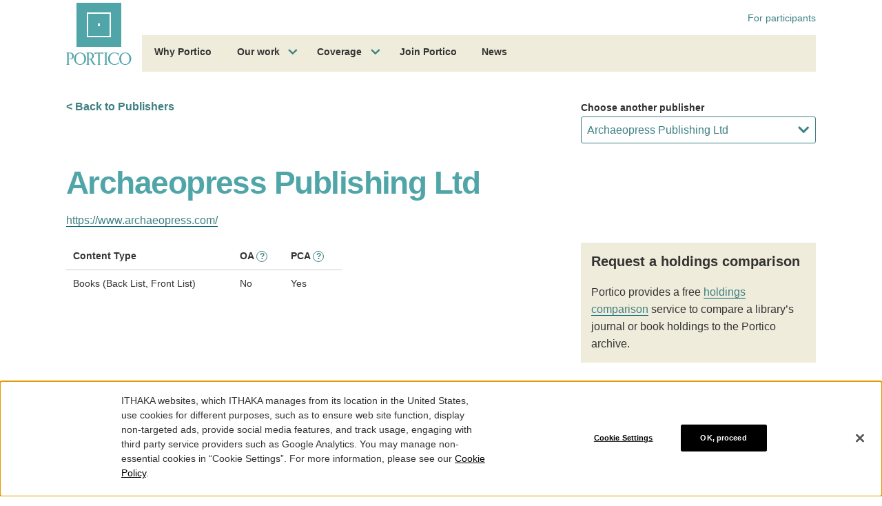

--- FILE ---
content_type: text/html; charset=utf-8
request_url: https://www.google.com/recaptcha/api2/anchor?ar=1&k=6Ld1ppIqAAAAACGWuZeN1fjtivy-TnkfiIuYDmyZ&co=aHR0cHM6Ly93d3cucG9ydGljby5vcmc6NDQz&hl=en&v=PoyoqOPhxBO7pBk68S4YbpHZ&size=invisible&anchor-ms=20000&execute-ms=30000&cb=sv78vvigpbfy
body_size: 48856
content:
<!DOCTYPE HTML><html dir="ltr" lang="en"><head><meta http-equiv="Content-Type" content="text/html; charset=UTF-8">
<meta http-equiv="X-UA-Compatible" content="IE=edge">
<title>reCAPTCHA</title>
<style type="text/css">
/* cyrillic-ext */
@font-face {
  font-family: 'Roboto';
  font-style: normal;
  font-weight: 400;
  font-stretch: 100%;
  src: url(//fonts.gstatic.com/s/roboto/v48/KFO7CnqEu92Fr1ME7kSn66aGLdTylUAMa3GUBHMdazTgWw.woff2) format('woff2');
  unicode-range: U+0460-052F, U+1C80-1C8A, U+20B4, U+2DE0-2DFF, U+A640-A69F, U+FE2E-FE2F;
}
/* cyrillic */
@font-face {
  font-family: 'Roboto';
  font-style: normal;
  font-weight: 400;
  font-stretch: 100%;
  src: url(//fonts.gstatic.com/s/roboto/v48/KFO7CnqEu92Fr1ME7kSn66aGLdTylUAMa3iUBHMdazTgWw.woff2) format('woff2');
  unicode-range: U+0301, U+0400-045F, U+0490-0491, U+04B0-04B1, U+2116;
}
/* greek-ext */
@font-face {
  font-family: 'Roboto';
  font-style: normal;
  font-weight: 400;
  font-stretch: 100%;
  src: url(//fonts.gstatic.com/s/roboto/v48/KFO7CnqEu92Fr1ME7kSn66aGLdTylUAMa3CUBHMdazTgWw.woff2) format('woff2');
  unicode-range: U+1F00-1FFF;
}
/* greek */
@font-face {
  font-family: 'Roboto';
  font-style: normal;
  font-weight: 400;
  font-stretch: 100%;
  src: url(//fonts.gstatic.com/s/roboto/v48/KFO7CnqEu92Fr1ME7kSn66aGLdTylUAMa3-UBHMdazTgWw.woff2) format('woff2');
  unicode-range: U+0370-0377, U+037A-037F, U+0384-038A, U+038C, U+038E-03A1, U+03A3-03FF;
}
/* math */
@font-face {
  font-family: 'Roboto';
  font-style: normal;
  font-weight: 400;
  font-stretch: 100%;
  src: url(//fonts.gstatic.com/s/roboto/v48/KFO7CnqEu92Fr1ME7kSn66aGLdTylUAMawCUBHMdazTgWw.woff2) format('woff2');
  unicode-range: U+0302-0303, U+0305, U+0307-0308, U+0310, U+0312, U+0315, U+031A, U+0326-0327, U+032C, U+032F-0330, U+0332-0333, U+0338, U+033A, U+0346, U+034D, U+0391-03A1, U+03A3-03A9, U+03B1-03C9, U+03D1, U+03D5-03D6, U+03F0-03F1, U+03F4-03F5, U+2016-2017, U+2034-2038, U+203C, U+2040, U+2043, U+2047, U+2050, U+2057, U+205F, U+2070-2071, U+2074-208E, U+2090-209C, U+20D0-20DC, U+20E1, U+20E5-20EF, U+2100-2112, U+2114-2115, U+2117-2121, U+2123-214F, U+2190, U+2192, U+2194-21AE, U+21B0-21E5, U+21F1-21F2, U+21F4-2211, U+2213-2214, U+2216-22FF, U+2308-230B, U+2310, U+2319, U+231C-2321, U+2336-237A, U+237C, U+2395, U+239B-23B7, U+23D0, U+23DC-23E1, U+2474-2475, U+25AF, U+25B3, U+25B7, U+25BD, U+25C1, U+25CA, U+25CC, U+25FB, U+266D-266F, U+27C0-27FF, U+2900-2AFF, U+2B0E-2B11, U+2B30-2B4C, U+2BFE, U+3030, U+FF5B, U+FF5D, U+1D400-1D7FF, U+1EE00-1EEFF;
}
/* symbols */
@font-face {
  font-family: 'Roboto';
  font-style: normal;
  font-weight: 400;
  font-stretch: 100%;
  src: url(//fonts.gstatic.com/s/roboto/v48/KFO7CnqEu92Fr1ME7kSn66aGLdTylUAMaxKUBHMdazTgWw.woff2) format('woff2');
  unicode-range: U+0001-000C, U+000E-001F, U+007F-009F, U+20DD-20E0, U+20E2-20E4, U+2150-218F, U+2190, U+2192, U+2194-2199, U+21AF, U+21E6-21F0, U+21F3, U+2218-2219, U+2299, U+22C4-22C6, U+2300-243F, U+2440-244A, U+2460-24FF, U+25A0-27BF, U+2800-28FF, U+2921-2922, U+2981, U+29BF, U+29EB, U+2B00-2BFF, U+4DC0-4DFF, U+FFF9-FFFB, U+10140-1018E, U+10190-1019C, U+101A0, U+101D0-101FD, U+102E0-102FB, U+10E60-10E7E, U+1D2C0-1D2D3, U+1D2E0-1D37F, U+1F000-1F0FF, U+1F100-1F1AD, U+1F1E6-1F1FF, U+1F30D-1F30F, U+1F315, U+1F31C, U+1F31E, U+1F320-1F32C, U+1F336, U+1F378, U+1F37D, U+1F382, U+1F393-1F39F, U+1F3A7-1F3A8, U+1F3AC-1F3AF, U+1F3C2, U+1F3C4-1F3C6, U+1F3CA-1F3CE, U+1F3D4-1F3E0, U+1F3ED, U+1F3F1-1F3F3, U+1F3F5-1F3F7, U+1F408, U+1F415, U+1F41F, U+1F426, U+1F43F, U+1F441-1F442, U+1F444, U+1F446-1F449, U+1F44C-1F44E, U+1F453, U+1F46A, U+1F47D, U+1F4A3, U+1F4B0, U+1F4B3, U+1F4B9, U+1F4BB, U+1F4BF, U+1F4C8-1F4CB, U+1F4D6, U+1F4DA, U+1F4DF, U+1F4E3-1F4E6, U+1F4EA-1F4ED, U+1F4F7, U+1F4F9-1F4FB, U+1F4FD-1F4FE, U+1F503, U+1F507-1F50B, U+1F50D, U+1F512-1F513, U+1F53E-1F54A, U+1F54F-1F5FA, U+1F610, U+1F650-1F67F, U+1F687, U+1F68D, U+1F691, U+1F694, U+1F698, U+1F6AD, U+1F6B2, U+1F6B9-1F6BA, U+1F6BC, U+1F6C6-1F6CF, U+1F6D3-1F6D7, U+1F6E0-1F6EA, U+1F6F0-1F6F3, U+1F6F7-1F6FC, U+1F700-1F7FF, U+1F800-1F80B, U+1F810-1F847, U+1F850-1F859, U+1F860-1F887, U+1F890-1F8AD, U+1F8B0-1F8BB, U+1F8C0-1F8C1, U+1F900-1F90B, U+1F93B, U+1F946, U+1F984, U+1F996, U+1F9E9, U+1FA00-1FA6F, U+1FA70-1FA7C, U+1FA80-1FA89, U+1FA8F-1FAC6, U+1FACE-1FADC, U+1FADF-1FAE9, U+1FAF0-1FAF8, U+1FB00-1FBFF;
}
/* vietnamese */
@font-face {
  font-family: 'Roboto';
  font-style: normal;
  font-weight: 400;
  font-stretch: 100%;
  src: url(//fonts.gstatic.com/s/roboto/v48/KFO7CnqEu92Fr1ME7kSn66aGLdTylUAMa3OUBHMdazTgWw.woff2) format('woff2');
  unicode-range: U+0102-0103, U+0110-0111, U+0128-0129, U+0168-0169, U+01A0-01A1, U+01AF-01B0, U+0300-0301, U+0303-0304, U+0308-0309, U+0323, U+0329, U+1EA0-1EF9, U+20AB;
}
/* latin-ext */
@font-face {
  font-family: 'Roboto';
  font-style: normal;
  font-weight: 400;
  font-stretch: 100%;
  src: url(//fonts.gstatic.com/s/roboto/v48/KFO7CnqEu92Fr1ME7kSn66aGLdTylUAMa3KUBHMdazTgWw.woff2) format('woff2');
  unicode-range: U+0100-02BA, U+02BD-02C5, U+02C7-02CC, U+02CE-02D7, U+02DD-02FF, U+0304, U+0308, U+0329, U+1D00-1DBF, U+1E00-1E9F, U+1EF2-1EFF, U+2020, U+20A0-20AB, U+20AD-20C0, U+2113, U+2C60-2C7F, U+A720-A7FF;
}
/* latin */
@font-face {
  font-family: 'Roboto';
  font-style: normal;
  font-weight: 400;
  font-stretch: 100%;
  src: url(//fonts.gstatic.com/s/roboto/v48/KFO7CnqEu92Fr1ME7kSn66aGLdTylUAMa3yUBHMdazQ.woff2) format('woff2');
  unicode-range: U+0000-00FF, U+0131, U+0152-0153, U+02BB-02BC, U+02C6, U+02DA, U+02DC, U+0304, U+0308, U+0329, U+2000-206F, U+20AC, U+2122, U+2191, U+2193, U+2212, U+2215, U+FEFF, U+FFFD;
}
/* cyrillic-ext */
@font-face {
  font-family: 'Roboto';
  font-style: normal;
  font-weight: 500;
  font-stretch: 100%;
  src: url(//fonts.gstatic.com/s/roboto/v48/KFO7CnqEu92Fr1ME7kSn66aGLdTylUAMa3GUBHMdazTgWw.woff2) format('woff2');
  unicode-range: U+0460-052F, U+1C80-1C8A, U+20B4, U+2DE0-2DFF, U+A640-A69F, U+FE2E-FE2F;
}
/* cyrillic */
@font-face {
  font-family: 'Roboto';
  font-style: normal;
  font-weight: 500;
  font-stretch: 100%;
  src: url(//fonts.gstatic.com/s/roboto/v48/KFO7CnqEu92Fr1ME7kSn66aGLdTylUAMa3iUBHMdazTgWw.woff2) format('woff2');
  unicode-range: U+0301, U+0400-045F, U+0490-0491, U+04B0-04B1, U+2116;
}
/* greek-ext */
@font-face {
  font-family: 'Roboto';
  font-style: normal;
  font-weight: 500;
  font-stretch: 100%;
  src: url(//fonts.gstatic.com/s/roboto/v48/KFO7CnqEu92Fr1ME7kSn66aGLdTylUAMa3CUBHMdazTgWw.woff2) format('woff2');
  unicode-range: U+1F00-1FFF;
}
/* greek */
@font-face {
  font-family: 'Roboto';
  font-style: normal;
  font-weight: 500;
  font-stretch: 100%;
  src: url(//fonts.gstatic.com/s/roboto/v48/KFO7CnqEu92Fr1ME7kSn66aGLdTylUAMa3-UBHMdazTgWw.woff2) format('woff2');
  unicode-range: U+0370-0377, U+037A-037F, U+0384-038A, U+038C, U+038E-03A1, U+03A3-03FF;
}
/* math */
@font-face {
  font-family: 'Roboto';
  font-style: normal;
  font-weight: 500;
  font-stretch: 100%;
  src: url(//fonts.gstatic.com/s/roboto/v48/KFO7CnqEu92Fr1ME7kSn66aGLdTylUAMawCUBHMdazTgWw.woff2) format('woff2');
  unicode-range: U+0302-0303, U+0305, U+0307-0308, U+0310, U+0312, U+0315, U+031A, U+0326-0327, U+032C, U+032F-0330, U+0332-0333, U+0338, U+033A, U+0346, U+034D, U+0391-03A1, U+03A3-03A9, U+03B1-03C9, U+03D1, U+03D5-03D6, U+03F0-03F1, U+03F4-03F5, U+2016-2017, U+2034-2038, U+203C, U+2040, U+2043, U+2047, U+2050, U+2057, U+205F, U+2070-2071, U+2074-208E, U+2090-209C, U+20D0-20DC, U+20E1, U+20E5-20EF, U+2100-2112, U+2114-2115, U+2117-2121, U+2123-214F, U+2190, U+2192, U+2194-21AE, U+21B0-21E5, U+21F1-21F2, U+21F4-2211, U+2213-2214, U+2216-22FF, U+2308-230B, U+2310, U+2319, U+231C-2321, U+2336-237A, U+237C, U+2395, U+239B-23B7, U+23D0, U+23DC-23E1, U+2474-2475, U+25AF, U+25B3, U+25B7, U+25BD, U+25C1, U+25CA, U+25CC, U+25FB, U+266D-266F, U+27C0-27FF, U+2900-2AFF, U+2B0E-2B11, U+2B30-2B4C, U+2BFE, U+3030, U+FF5B, U+FF5D, U+1D400-1D7FF, U+1EE00-1EEFF;
}
/* symbols */
@font-face {
  font-family: 'Roboto';
  font-style: normal;
  font-weight: 500;
  font-stretch: 100%;
  src: url(//fonts.gstatic.com/s/roboto/v48/KFO7CnqEu92Fr1ME7kSn66aGLdTylUAMaxKUBHMdazTgWw.woff2) format('woff2');
  unicode-range: U+0001-000C, U+000E-001F, U+007F-009F, U+20DD-20E0, U+20E2-20E4, U+2150-218F, U+2190, U+2192, U+2194-2199, U+21AF, U+21E6-21F0, U+21F3, U+2218-2219, U+2299, U+22C4-22C6, U+2300-243F, U+2440-244A, U+2460-24FF, U+25A0-27BF, U+2800-28FF, U+2921-2922, U+2981, U+29BF, U+29EB, U+2B00-2BFF, U+4DC0-4DFF, U+FFF9-FFFB, U+10140-1018E, U+10190-1019C, U+101A0, U+101D0-101FD, U+102E0-102FB, U+10E60-10E7E, U+1D2C0-1D2D3, U+1D2E0-1D37F, U+1F000-1F0FF, U+1F100-1F1AD, U+1F1E6-1F1FF, U+1F30D-1F30F, U+1F315, U+1F31C, U+1F31E, U+1F320-1F32C, U+1F336, U+1F378, U+1F37D, U+1F382, U+1F393-1F39F, U+1F3A7-1F3A8, U+1F3AC-1F3AF, U+1F3C2, U+1F3C4-1F3C6, U+1F3CA-1F3CE, U+1F3D4-1F3E0, U+1F3ED, U+1F3F1-1F3F3, U+1F3F5-1F3F7, U+1F408, U+1F415, U+1F41F, U+1F426, U+1F43F, U+1F441-1F442, U+1F444, U+1F446-1F449, U+1F44C-1F44E, U+1F453, U+1F46A, U+1F47D, U+1F4A3, U+1F4B0, U+1F4B3, U+1F4B9, U+1F4BB, U+1F4BF, U+1F4C8-1F4CB, U+1F4D6, U+1F4DA, U+1F4DF, U+1F4E3-1F4E6, U+1F4EA-1F4ED, U+1F4F7, U+1F4F9-1F4FB, U+1F4FD-1F4FE, U+1F503, U+1F507-1F50B, U+1F50D, U+1F512-1F513, U+1F53E-1F54A, U+1F54F-1F5FA, U+1F610, U+1F650-1F67F, U+1F687, U+1F68D, U+1F691, U+1F694, U+1F698, U+1F6AD, U+1F6B2, U+1F6B9-1F6BA, U+1F6BC, U+1F6C6-1F6CF, U+1F6D3-1F6D7, U+1F6E0-1F6EA, U+1F6F0-1F6F3, U+1F6F7-1F6FC, U+1F700-1F7FF, U+1F800-1F80B, U+1F810-1F847, U+1F850-1F859, U+1F860-1F887, U+1F890-1F8AD, U+1F8B0-1F8BB, U+1F8C0-1F8C1, U+1F900-1F90B, U+1F93B, U+1F946, U+1F984, U+1F996, U+1F9E9, U+1FA00-1FA6F, U+1FA70-1FA7C, U+1FA80-1FA89, U+1FA8F-1FAC6, U+1FACE-1FADC, U+1FADF-1FAE9, U+1FAF0-1FAF8, U+1FB00-1FBFF;
}
/* vietnamese */
@font-face {
  font-family: 'Roboto';
  font-style: normal;
  font-weight: 500;
  font-stretch: 100%;
  src: url(//fonts.gstatic.com/s/roboto/v48/KFO7CnqEu92Fr1ME7kSn66aGLdTylUAMa3OUBHMdazTgWw.woff2) format('woff2');
  unicode-range: U+0102-0103, U+0110-0111, U+0128-0129, U+0168-0169, U+01A0-01A1, U+01AF-01B0, U+0300-0301, U+0303-0304, U+0308-0309, U+0323, U+0329, U+1EA0-1EF9, U+20AB;
}
/* latin-ext */
@font-face {
  font-family: 'Roboto';
  font-style: normal;
  font-weight: 500;
  font-stretch: 100%;
  src: url(//fonts.gstatic.com/s/roboto/v48/KFO7CnqEu92Fr1ME7kSn66aGLdTylUAMa3KUBHMdazTgWw.woff2) format('woff2');
  unicode-range: U+0100-02BA, U+02BD-02C5, U+02C7-02CC, U+02CE-02D7, U+02DD-02FF, U+0304, U+0308, U+0329, U+1D00-1DBF, U+1E00-1E9F, U+1EF2-1EFF, U+2020, U+20A0-20AB, U+20AD-20C0, U+2113, U+2C60-2C7F, U+A720-A7FF;
}
/* latin */
@font-face {
  font-family: 'Roboto';
  font-style: normal;
  font-weight: 500;
  font-stretch: 100%;
  src: url(//fonts.gstatic.com/s/roboto/v48/KFO7CnqEu92Fr1ME7kSn66aGLdTylUAMa3yUBHMdazQ.woff2) format('woff2');
  unicode-range: U+0000-00FF, U+0131, U+0152-0153, U+02BB-02BC, U+02C6, U+02DA, U+02DC, U+0304, U+0308, U+0329, U+2000-206F, U+20AC, U+2122, U+2191, U+2193, U+2212, U+2215, U+FEFF, U+FFFD;
}
/* cyrillic-ext */
@font-face {
  font-family: 'Roboto';
  font-style: normal;
  font-weight: 900;
  font-stretch: 100%;
  src: url(//fonts.gstatic.com/s/roboto/v48/KFO7CnqEu92Fr1ME7kSn66aGLdTylUAMa3GUBHMdazTgWw.woff2) format('woff2');
  unicode-range: U+0460-052F, U+1C80-1C8A, U+20B4, U+2DE0-2DFF, U+A640-A69F, U+FE2E-FE2F;
}
/* cyrillic */
@font-face {
  font-family: 'Roboto';
  font-style: normal;
  font-weight: 900;
  font-stretch: 100%;
  src: url(//fonts.gstatic.com/s/roboto/v48/KFO7CnqEu92Fr1ME7kSn66aGLdTylUAMa3iUBHMdazTgWw.woff2) format('woff2');
  unicode-range: U+0301, U+0400-045F, U+0490-0491, U+04B0-04B1, U+2116;
}
/* greek-ext */
@font-face {
  font-family: 'Roboto';
  font-style: normal;
  font-weight: 900;
  font-stretch: 100%;
  src: url(//fonts.gstatic.com/s/roboto/v48/KFO7CnqEu92Fr1ME7kSn66aGLdTylUAMa3CUBHMdazTgWw.woff2) format('woff2');
  unicode-range: U+1F00-1FFF;
}
/* greek */
@font-face {
  font-family: 'Roboto';
  font-style: normal;
  font-weight: 900;
  font-stretch: 100%;
  src: url(//fonts.gstatic.com/s/roboto/v48/KFO7CnqEu92Fr1ME7kSn66aGLdTylUAMa3-UBHMdazTgWw.woff2) format('woff2');
  unicode-range: U+0370-0377, U+037A-037F, U+0384-038A, U+038C, U+038E-03A1, U+03A3-03FF;
}
/* math */
@font-face {
  font-family: 'Roboto';
  font-style: normal;
  font-weight: 900;
  font-stretch: 100%;
  src: url(//fonts.gstatic.com/s/roboto/v48/KFO7CnqEu92Fr1ME7kSn66aGLdTylUAMawCUBHMdazTgWw.woff2) format('woff2');
  unicode-range: U+0302-0303, U+0305, U+0307-0308, U+0310, U+0312, U+0315, U+031A, U+0326-0327, U+032C, U+032F-0330, U+0332-0333, U+0338, U+033A, U+0346, U+034D, U+0391-03A1, U+03A3-03A9, U+03B1-03C9, U+03D1, U+03D5-03D6, U+03F0-03F1, U+03F4-03F5, U+2016-2017, U+2034-2038, U+203C, U+2040, U+2043, U+2047, U+2050, U+2057, U+205F, U+2070-2071, U+2074-208E, U+2090-209C, U+20D0-20DC, U+20E1, U+20E5-20EF, U+2100-2112, U+2114-2115, U+2117-2121, U+2123-214F, U+2190, U+2192, U+2194-21AE, U+21B0-21E5, U+21F1-21F2, U+21F4-2211, U+2213-2214, U+2216-22FF, U+2308-230B, U+2310, U+2319, U+231C-2321, U+2336-237A, U+237C, U+2395, U+239B-23B7, U+23D0, U+23DC-23E1, U+2474-2475, U+25AF, U+25B3, U+25B7, U+25BD, U+25C1, U+25CA, U+25CC, U+25FB, U+266D-266F, U+27C0-27FF, U+2900-2AFF, U+2B0E-2B11, U+2B30-2B4C, U+2BFE, U+3030, U+FF5B, U+FF5D, U+1D400-1D7FF, U+1EE00-1EEFF;
}
/* symbols */
@font-face {
  font-family: 'Roboto';
  font-style: normal;
  font-weight: 900;
  font-stretch: 100%;
  src: url(//fonts.gstatic.com/s/roboto/v48/KFO7CnqEu92Fr1ME7kSn66aGLdTylUAMaxKUBHMdazTgWw.woff2) format('woff2');
  unicode-range: U+0001-000C, U+000E-001F, U+007F-009F, U+20DD-20E0, U+20E2-20E4, U+2150-218F, U+2190, U+2192, U+2194-2199, U+21AF, U+21E6-21F0, U+21F3, U+2218-2219, U+2299, U+22C4-22C6, U+2300-243F, U+2440-244A, U+2460-24FF, U+25A0-27BF, U+2800-28FF, U+2921-2922, U+2981, U+29BF, U+29EB, U+2B00-2BFF, U+4DC0-4DFF, U+FFF9-FFFB, U+10140-1018E, U+10190-1019C, U+101A0, U+101D0-101FD, U+102E0-102FB, U+10E60-10E7E, U+1D2C0-1D2D3, U+1D2E0-1D37F, U+1F000-1F0FF, U+1F100-1F1AD, U+1F1E6-1F1FF, U+1F30D-1F30F, U+1F315, U+1F31C, U+1F31E, U+1F320-1F32C, U+1F336, U+1F378, U+1F37D, U+1F382, U+1F393-1F39F, U+1F3A7-1F3A8, U+1F3AC-1F3AF, U+1F3C2, U+1F3C4-1F3C6, U+1F3CA-1F3CE, U+1F3D4-1F3E0, U+1F3ED, U+1F3F1-1F3F3, U+1F3F5-1F3F7, U+1F408, U+1F415, U+1F41F, U+1F426, U+1F43F, U+1F441-1F442, U+1F444, U+1F446-1F449, U+1F44C-1F44E, U+1F453, U+1F46A, U+1F47D, U+1F4A3, U+1F4B0, U+1F4B3, U+1F4B9, U+1F4BB, U+1F4BF, U+1F4C8-1F4CB, U+1F4D6, U+1F4DA, U+1F4DF, U+1F4E3-1F4E6, U+1F4EA-1F4ED, U+1F4F7, U+1F4F9-1F4FB, U+1F4FD-1F4FE, U+1F503, U+1F507-1F50B, U+1F50D, U+1F512-1F513, U+1F53E-1F54A, U+1F54F-1F5FA, U+1F610, U+1F650-1F67F, U+1F687, U+1F68D, U+1F691, U+1F694, U+1F698, U+1F6AD, U+1F6B2, U+1F6B9-1F6BA, U+1F6BC, U+1F6C6-1F6CF, U+1F6D3-1F6D7, U+1F6E0-1F6EA, U+1F6F0-1F6F3, U+1F6F7-1F6FC, U+1F700-1F7FF, U+1F800-1F80B, U+1F810-1F847, U+1F850-1F859, U+1F860-1F887, U+1F890-1F8AD, U+1F8B0-1F8BB, U+1F8C0-1F8C1, U+1F900-1F90B, U+1F93B, U+1F946, U+1F984, U+1F996, U+1F9E9, U+1FA00-1FA6F, U+1FA70-1FA7C, U+1FA80-1FA89, U+1FA8F-1FAC6, U+1FACE-1FADC, U+1FADF-1FAE9, U+1FAF0-1FAF8, U+1FB00-1FBFF;
}
/* vietnamese */
@font-face {
  font-family: 'Roboto';
  font-style: normal;
  font-weight: 900;
  font-stretch: 100%;
  src: url(//fonts.gstatic.com/s/roboto/v48/KFO7CnqEu92Fr1ME7kSn66aGLdTylUAMa3OUBHMdazTgWw.woff2) format('woff2');
  unicode-range: U+0102-0103, U+0110-0111, U+0128-0129, U+0168-0169, U+01A0-01A1, U+01AF-01B0, U+0300-0301, U+0303-0304, U+0308-0309, U+0323, U+0329, U+1EA0-1EF9, U+20AB;
}
/* latin-ext */
@font-face {
  font-family: 'Roboto';
  font-style: normal;
  font-weight: 900;
  font-stretch: 100%;
  src: url(//fonts.gstatic.com/s/roboto/v48/KFO7CnqEu92Fr1ME7kSn66aGLdTylUAMa3KUBHMdazTgWw.woff2) format('woff2');
  unicode-range: U+0100-02BA, U+02BD-02C5, U+02C7-02CC, U+02CE-02D7, U+02DD-02FF, U+0304, U+0308, U+0329, U+1D00-1DBF, U+1E00-1E9F, U+1EF2-1EFF, U+2020, U+20A0-20AB, U+20AD-20C0, U+2113, U+2C60-2C7F, U+A720-A7FF;
}
/* latin */
@font-face {
  font-family: 'Roboto';
  font-style: normal;
  font-weight: 900;
  font-stretch: 100%;
  src: url(//fonts.gstatic.com/s/roboto/v48/KFO7CnqEu92Fr1ME7kSn66aGLdTylUAMa3yUBHMdazQ.woff2) format('woff2');
  unicode-range: U+0000-00FF, U+0131, U+0152-0153, U+02BB-02BC, U+02C6, U+02DA, U+02DC, U+0304, U+0308, U+0329, U+2000-206F, U+20AC, U+2122, U+2191, U+2193, U+2212, U+2215, U+FEFF, U+FFFD;
}

</style>
<link rel="stylesheet" type="text/css" href="https://www.gstatic.com/recaptcha/releases/PoyoqOPhxBO7pBk68S4YbpHZ/styles__ltr.css">
<script nonce="FDi0-zqdD4lPBwuaFuyZ-Q" type="text/javascript">window['__recaptcha_api'] = 'https://www.google.com/recaptcha/api2/';</script>
<script type="text/javascript" src="https://www.gstatic.com/recaptcha/releases/PoyoqOPhxBO7pBk68S4YbpHZ/recaptcha__en.js" nonce="FDi0-zqdD4lPBwuaFuyZ-Q">
      
    </script></head>
<body><div id="rc-anchor-alert" class="rc-anchor-alert"></div>
<input type="hidden" id="recaptcha-token" value="[base64]">
<script type="text/javascript" nonce="FDi0-zqdD4lPBwuaFuyZ-Q">
      recaptcha.anchor.Main.init("[\x22ainput\x22,[\x22bgdata\x22,\x22\x22,\[base64]/[base64]/MjU1Ong/[base64]/[base64]/[base64]/[base64]/[base64]/[base64]/[base64]/[base64]/[base64]/[base64]/[base64]/[base64]/[base64]/[base64]/[base64]\\u003d\x22,\[base64]\x22,\x22w71OwpvDnsOdwrgpGnfDjB4awqceL8O2VE1vXcKKwqVKTcOBwr/DosOADmTCosKvw4nCggbDhcKjw4fDh8K4wo4kwqpydEZUw6LCghtbfMKPw7PCicK/ecOcw4rDgMKbwolWQGh1DsKrAcKYwp0TA8OiIMOHLsOcw5HDumDChmzDqcKYwo7ChsKOwp1GfMO4wr7DqUcMIifCmygCw7spwoUewrzCkl7Ck8Ozw53Dsm1VwrrCqcOEGT/Cm8Oxw5JEwrrCmw9ow5tawpIfw7pIw6vDnsO4YcOCwrw6wqpzBcK6McOYSCXCpXjDnsO+UcKMbsK/wqhpw61hN8O1w6cpwqp4w4w7J8Kew6/CtsOHWUsNw5kQwrzDjsO9PcOLw7HCtMKewodIwq7DsMKmw6LDpcOYCAYjwoFvw6g4LA5Mw6hSOsOdBsOhwppywqhUwq3CvsKEwqE8JMKYwpXCrsKbA1TDrcK9bSFQw5BnGl/CncOBMcOhwqLDnsKOw7rDpisow5vCs8KuwqgLw6jCgzjCm8OIwrfCkMKDwqcbGyXCsF9IasOuVMKaaMKCGMOkXsO7w6RAEAXDgsK8bMOWewF3A8K1w7YLw63Cq8Kawqcww63DicO7w7/DsGdsQx5KVDxvKy7Dl8O2w7DCrcO8ShZEACPCtMKGKmJpw75ZZkhYw7QeeS9YJsKXw7/CojAJaMOmSsOhY8K2w7Rhw7PDrR5Qw5vDpsO1W8KWFcKACcO/[base64]/DjsOhw6IfRxLCkWHCj3QHwq9tdcKZB8K3FV7Dv8KNwqgawqZvXlXCo3TCicK8Gx9oAQwUKk3ClMKxwp45w5rCo8KDwpwgIh0zP2AWY8O1B8O4w515fcKaw7kYwotxw7nDiT/DqgrCgsKdR30sw7rChTdYw5PDnsKDw5wcw79BGMKQwrI3BsK8w5gEw5rDr8OcWMKew7LDnsOWSsKhJMK7W8OWDTfCugXDsiRBw4zCqC1WBW/[base64]/DtUTDt2JlYU/DkFVkwqUiRcOHw7wuw4hkwpciw54+w5VGFsO/w6UVw5DCpwI+Hy7CuMKZRsO+EsOPw5EBOMO1ZXLCkFg4wpfCnzbDs01wwqkww5YmAgZpKAPDhQTDvcOlEMOcfxrDpcKUw6liHSR8w77CuMKpeXnDlD9Uwq7Dj8K+wrvCncK2XcKBRBhbAxAEwpkew6Y9w71vwqLDsmnDvXvCpTtdw7DCkEoiw74rMFZrw6/Cj2rDtcKVUCtQI2jDtmPCrcO2EVrCh8Omw4lINi8ewrIECMKvEsKpwpVrw6guF8OPYcKYwpEEwrPCvGvCssKgwo8Kb8K/w6hLf2LCu35iZcOrcMO8L8OQQ8KfOWnDswTDiUzDrDjDn23DmMO3w74QwrZswojDmsK0w43Ctyxvw45UX8KRw4bDm8Oqw5TCpx9mYMKmR8Kcw5kYG1zDqcOmwoA5BcKyecONDGfDocKJw45KO2BFZTPCrh7DisKBECfDkFldw6fCjBXDsR/[base64]/CpcKDwo57OAfCrsKeB1EFwo/DrMKIBnU0BMOGwp3CrgTDkcKBdDoIwr3CtMO5YMOxYE/Cm8O/w4TDnsK+wrXCvEtVw4JSYj54w4NwckcCHH3ClcOKJHvDslrChUrDvcOeB03CncKFMCnCgV3CqldjCMOxwoLCnmjCoHA8IkHDoGHCq8KtwqE9C0kTTMOuXsKMwq3Cu8OIOj/DnyLDgMOgFcO7wpPDtMK3OnPDsVTDgRo2woTCjMOwPMOeYTc2cUbDosK5OsKEdsKfL0fDssKOd8K7GCjDtx/CtMOpEsKlw7UowqvDhcO7w5LDgCo7PnHDv0k2wqDCtcKuTcK6wrnDqRrCmcORwqjCnMKZHRnCl8OuCho1w7FnW2fCpcKRwr7Dm8OJGwBaw6onworDmEcIw6sIWHzCqglhw7rDul/Dqh/[base64]/DiMK8A8KIPmVgS17CpMOcCSRCc8KqwpltFsO2w7vCikcVXsO5IMOLw5rCizrDhMKvwol5F8OmwoPDoAxNw5HCr8OSw6UcOQluc8OQfQbCqVQCwpR7w57DvwHDmSbDpsKCw5o/wpLDuGnDlsK2w57CgTjDisKUccOtw5QtRVTCicKOUDICwqFhwovCqMKpw7jCv8OcecK/[base64]/w5DCpAQowpjDq8Kxw5gmMMKiw5rDtMOELcO6w5nDpxvDnk0QbMOJw6gnw45QacKkwq8ZP8Kkw5PChWRMBzfDqBYGSXErw4nConHCn8K4w6LDuHh1H8KYfy7ClUrDiiTDpCvDiivDgcKHw6bDvhEkwpc3K8KYwr/Cp2/Cg8OgX8OCw6HDoHo+a3/[base64]/Dgg1QQMOEbsKKDxjDj0rDnwzDhGzDlTfDvcOJEVssw7vDssO7fHnCjcKFNsOKw4ghw6fDnsOUwpvDtsOyw6fDn8KlHsKcUSbDqMOdXisgw53CkTjCk8KwCMKkwrJ6wq/[base64]/CiRPwoxqwoQDfcOPa8OvW8K0AkBLDcK/Nz7CiMOOBsKtLxkAwp3Dk8OSw6TDk8KhAEtYw5keFCfDsWLDncKLFMK4wojDuCjDg8Orw6R5wrs5w7hGwqZmwqrCi05Xw6UMdRxXwoLDtcKCw7LCusOlwrzCgMKDw5NdHjsHC8KawqwkMUopLGUGalfDlsKLw5Y9FsKPwpwDZcK/[base64]/CgH9rwqUrw6giw7XDh8KnwobDrXrCgGbDsMONFSHDqjjDg8KQLUMlw7Raw4XCoMOIw5wAQT/Ck8OqQBFyE0MkdcOxwqxdwqNsMgBJw6hFw57Ci8OKw5rDg8OqwrBjbcKow4pbwrDDvcOew719VMO0SB/[base64]/CqT/CnMK7KsOPBsOuw43DrsKbN8K6w7zCgMONdcKUw6HCi8K3w5fCtsKqV3F7w4zDr1nDiMOlw5gHYMKgw6sNTsOzAMOcBivCtMO0BsOxfsOtwqADQ8KLwpLDjGthwooYDComGcOxVi/Ck10IKsOIQ8O6wrbCuRLChxDDo0VDw5XDsF1vwoLDtAIpID/DqcKNw74Ow6w2IiXCuX0awobCsH8dBWPDhsOkw7/DmTNqQsKEw548w5TCmsKVwq/[base64]/CrT9hUcK/[base64]/Dg8KVw4PDqVNneBtAwoPDgh8/w5XCngzCik7CjVIpwqMaVcKjw4FlwrNVw6BrBMKswpDCgcKQw4YdTVzDrcKpOgAKGMKJdcK9NznDhMOWBcKrMApffsOJR0rDmsO6w4LDgsO0Cg7Dl8Kxw6LDjcKwPzcQwqrCg2XCu3Y9w6s8HcK1w5MUwroufsKDwpDChCbCjBsbwqvChsKnOhDDp8OBw4oGJMKEBh/Dh0nDjcOcw5jDlhDCrsKUXS7DhT3CmiBScMKgw5snw5QJw6EzwqpdwrgZYH5xWXdlTsKJw6XDvcKYe2zCnm7DlcOew5xUwp3DksK3bzHCvX5dV8ODIMOgJDHDtSoBFcOBAhbCu2PDuXInw5k5JFfDrjZbw7Y0dyHDnULDkMK9VT/DlVTDo07Dh8KZM1JSC2s6wrJBwo82wrdMaw19w6DCrcKtwqDDrj8QwrEbwpPDkMO5w60Uw4bCkcOzRGJFwrp3chBywovCinhKbcO7wrbChndSYwvCqhZKw4DCiUFWwqnCjMOaQAF8czvDihnCsxwMUCp/w5Zcw4E/NsOKwpPCrcKLQX04wqluVj/CkcOPwpEzwqZ4wpjCt3/Co8KtEzDCuSU2e8OPeAzDqzIBNMKJw5o3OG55BcOow45/fcKyFcOgNkJwNF3CoMO9MsOjb0jCrcOFPwvCnAXCsRhew6zDukUsU8Orwq3Cs30NJhktwrPDj8O5fE8QBcOaDMKKw5/[base64]/Dm8KtwrZ7KMKeD2rDtw8awqhbw4BXV0tbwr/DoMKhwo81Gjk8MifCr8OndsOqT8Kgw6NBAxRFwqZAw7fCtmcMw6vDscKaKcOVKcKuEMKFZHjCsXIof3DDusK2wp1kBcOvw4LDg8KTT3XCnwfDo8OkB8O+woUTwpfDscOFwoXDoMOMYsOxw4/DokoFV8KMworCjcKHb3TDtHZ6OMOUBTFxw6zDgMKVfWTDj1wcfMOPwohYe3ZNfwXDncKjwrBcQMO/[base64]/w6fCk8KbasOtwrAgwpDDpsK8N8Osw5/CkcKQW8K9CnbCqxXCszwFU8K6w5/Do8OLw61Ww5o7IcKUw7NkNC3DuDZAMcKMMMKfTwgkw6V2f8OrX8K+wozCpcKywoJrSjDCtcOWw6bDnkrDuy/DscK3M8KwwojCl2/Cj2/Dh1LCtEg/wrs7QsOWw6zCjMOLwpsJwofDn8K5ShNTw6R/X8OKZnxFwo1+w4TDjlpcakrCgS3CosKzw4xGc8OQwo8zw7Iuw63DtsKjdVp3wrXCvmwzf8KIJsKmLMOVwqLCh0kuZcOiwoPCqcOxAFZnw53Dt8Ogwr5Ha8Opw7bCvicBNXrDpR3DnsOGw5IWw4vDk8KHwpnDsBjDtmbCsADDk8OPw7Bgw4xXcMKpwod/[base64]/CjMOpWjxYw4JWecOTG0jDiG5qKsKjwrfDoAHCkcKWwq8BYSXCoHZdO1vDrG82w5PDhEx4w5LCo8KTb1DCn8Ogw4fDvxp5KXlkw555EzjDgn46w5fDpMKTwo7CkyTDrsO7MGXCiVPDhnJ9BVsbw6pYHMK/DsOEwpTDvh/DvTDDlV9SKXMAwo19CMKGwot6w4QgQ1YeGMORdUHCjcOkdWYswoPDtl7CuGvDozzCnkR+ZTwCw7tqw7zDiHjCr3rDtcOtw6NJwrjCoXsAHSZzwofCk10JBzhxLTrCscOAw58zwrg/w6E+LMKHBMKVwoQBw5srRCLDrsOIw7oYw43CpCMbwqUPVsKxw7jDscKDTMKrFnTCvMKPw4jDtn0/TUMbwqsJFsK6JMKcaD/CksOCw6rDl8KhCcO3NAMlGlEawqLCtTsYw4bDo0XDgXY3wobCiMOTw7HDlhbDqsKkH2ckPsKHw4TDvnh9wqDDhsOawqHCtsK6DjbCgERgK3VocVHDm3TCuTHDsUc5wq1PwrzDosO8ZGsMw6HDvsO/w78VZEzDvsKRUMOJc8ObA8KXwq9gTGFjw5dtw73DjhzDjMOcXcOSw4bDt8Kcw47DtlB9alxQw4hEE8K2w6ksOgHDhgfCo8ONw6HDu8Kjw5nCmMOkP0HCsMOhwo7DlgLDosOnFm/DoMOuwpHDiw/CtwwCw4oWw6rDisKVWSV1c3LCjMKEw6bCksK6SsKnZMOXDsOrJ8KnOcKcX1nCgVAFL8Kyw5vDmsKSwo3DhmlEH8KDwqrDlsO7QEkvwoLDnsKfNVDCuyhZXDbCoBkZcMKAV2zDrRACb2DCn8K1di/CkGtKwrZSMMKyIMKXw5/Dt8KLwppTwpzDiA7Cv8Kfw4jClXQowq/CpsKowpxGwqtFHcOAw7tbD8OEFmowwo/CqcKiw4NSw5FKwp3Ci8KFd8OvDcOgQMKpGcKVw6QzLwjDgGPDtsOuwp54cMO4WcKqJQjDgcKewpN2wrvCnALDtybCpsOBw7FMw68XcsOIwprDl8OCN8KmdMO8wr/Dk28Lw6dLVEMUwrQwwrMrwrQ1TiscwrLDgzUcY8KTwphkw6rDjSvCmxd1W0XDnUnCtsO2wqM1wqHDgQvDl8OXwpHCjsKXZD5EwqLCj8OUVsOgwoPDhkzDmVXDiMOOw47DmMKUa33DrjzDhlXDusO8R8OXc0pdJn4UwovDvzRCw6LDksOkY8Ovw4LDoUl/w4VmQsK8wrQiGygKLzLCuj7CuRt3BsONw6h7UMO8wqJzfT7DgzAAwpHCv8OVFcK9WcOKI8OPwp3DmsKGw4cfw4N9PMOrK0rDmWk3w43DnQfCsQYyw4paGsOrw5U/wrfCucOSw71EHi5RwrTCscODbVHCtMKIWcOZw608w5gSFsOEBMKmIcKgw6QNf8OrDAbCq3wBTEslw4XDvkUAwqTDp8KHY8KQa8OKwo7DpsOkF13DjsOvLlIbw73Dr8OHHcKDH3HDrsOVcXXCp8KDwqxuw45gwonDjcKSGltvMMKiWlLCuk5/[base64]/DhwvCvS7CkCRPVMKcw6Y4wpgyw6EHwq9lwqDCvT/DqUZaFThlEB3DocOLfMOsZXzCqcK3w5ZRGhwdLsOGwpcBLWU/w7kEZMK0w4c3GgzCtkXCmMKzw6EVbMKrM8KewpzCi8KIwqM+SsKxd8OSPMK6wqZAAcOxBwB9D8Kqdk/DusOqw6cATsOHAHvDlcKPwofCsMKVwp1OIUVgAT4/wq3ChWInw5gXSX/[base64]/DusK3dHZ+PcOGMHV/[base64]/CnsOUw4LCsTpXFggpwojCgFc6w7HDr1zDlcKNwqUTVi/CvsK2CyvDisO+DmTCowjCt11AN8KJw5TDocK3wq12MsKoecK+wpQnw5zCsXxHQcO0VcOtZCodw53DiVtkwoo/CMKxUMOeHE7CsGZ0FcOGwoHCjivCqcOhUsOPa1NoGloawrxDbi7Dt2cdw7TDok7Cu299Oy7Dsg7Do8Ohw6AYw5vDjMKaEsOPYwBZQMOhwoAaNgPDs8KYPsKqwqHCvQhXE8OLw6k/[base64]/w49Rw7pcJMOmwq/Dg8OFLUjCiWQvDnvDnUVPwpQnw5zDvnQnDFDCrEgfLsKuQzJVwocMFjQvwpfDtMKAPBt8wo9cwqhcw4QXZMK0d8OCwofChMKPwqjDssKhw5kVw5zChQNPw7rDkg3CgsOUI1HCgDXDl8ObM8OEHQMhwo4UwpNZCn3CrSN2wqRIw4BzCFM5asO/[base64]/DhMKqRjPDt8Omw6rDj8KrQSM7UMOQwq/[base64]/w7dpwrlawpLCqsK7w5M1w4RVJMOYOwrDuFfDkcOcw5sew7gGw5I4w48JTAdZPsKsGMKewoIFG2jDkgXDt8OgTHsLLMKxJnZkw40kw7jDlcOvw7LCkMKoKcKURMOQFVLDvsKvD8KAwq3CmcO6I8OIwqfCoXTDkl3DgzDDiBo2fMKyN8K/VzjDnsOVIHBYw4TCv2TCgDktwovDusKJw7kTwrTCkMOWFsKONsK+K8OfwrEBICLCq19/[base64]/CsxIIRTQ+HilOe8OXFV/[base64]/DkhclCic9acOAw5HChMO3X8OVwqF4w4MXMykZwrfCp39Dw4nDlzofw77CuR8Iw68Kw5rClQAnwr1aw6LCn8KpLXTDrDlBYcKjb8KNwo/Ck8OIbxkgGsO7w4bCrn7DksKIw7nDqcOlZcKcGjM8aXkcw6bCgllhw43Ds8OYwodCwoMjwqPCsA3CpMOOfsKFwo5tUxFcE8O/wpMwwpvCscOxwpU3KcKVJ8KiTDPDgsOVw7rDgFfDoMKLUMO+IcOFMUgUYgxWw4tJw4REw7HDpzzCqxs0JMOIb3LDh3cJV8OCwr/CnkpOwpHCjz9NREbCgHfDsyhDw4JcFsKCSR5uw4QMEUpywrzCl0/Dq8Kdw7MIJsObJMKCCsOkwrdgHsKYw7XCuMO1f8OfwrDCrcKqOAvDp8KGw7liO27Do2/DlQUeTMOkTGwvw4PCv2PClMOeS2rCg0Jyw49XwrLCicKBwofCnMKIeznCpE7CpMKOw4TCucOyZ8KAw6UWwrfCgsKXLVAtVj0ULMKOwqXCm3DCmlTCqR4xwoAhwrPCg8OmEMKeJw7DsXAGYcOiw5fChkN3T0Ejwo7DiyB5w4BFSG3DpUHCnHEfE8KDw4/DnMOrw4k0AgbDjcOvw53CicK+PMKPccOfL8Oiw5TCkWzCvzzDlcOAS8KGKkfDrBlsPsKLwq1mTsKjwq0UQ8Osw5Ncwq8KIsO4wqrCosKFXyJww7zCl8KKXDzDlXvDu8OrKTfCmQJECStRw6vCvwDDuxzDh2gGWQ7CvDjDhXsXVT40wrfDosOGPh3CmkhvSxlGQ8K/wojDj284w4Q5w4Vyw4Z+wpnCscKRaiDDjcKTwrtlwoXDiWMUw7xNPG8RaQzCuzfCnlZlwrgZfsOwXykmw6bDrMO1wqfDnHwYKsOWw6JvS002wr3Cm8KwwrDDn8Kaw4fCk8OPw7LDu8KCdVxuwrLDiglQCjDDiMO9K8Oiw5/Dq8Ocw6Rtw4vCo8KRwrrCq8KMJzvCvnRpw5HDtiXDsUPChsKvwqI+UcOWdMKtAX7CoSMbw6XClMOkwpldw6vDjMKQwoLDqxERKMO9w6LCsMKsw49DZ8O8dV/Co8OMDjzDv8KmcMKIWXZYeFJfw5wQe31WZsOgbsKtw5bCr8KFw4IpdMOIfMKQG2FXDMKRw7rDj3fDqVjCiFfCpk9+O8KlJcOIwppHwokFwqxrIxfChsKgdCzDnMKaccKsw6FHw7p/JcKPw5vDoMO+w5PCiQnDqcKmwpHDosKmQjzChnYWKcO+wp/DisOsw4MqMBdkMjzCrmNOwrLClGQPwonCtsOJw57DuMOcwqHDuVTDtMOew5DDt2vCqXDCgsKDBFNzw7w+cXvDu8O4w5jDqwTDtHHDocOLBiJ7wqUuwoE7aCAtUSk8SRkAA8KnE8KkL8KFwqHCkRTCtcOVw5Rfaj9TK17Clmx/w5rCjMOpw5zCkmdkwrLDmgVUw6jCviJaw70YasKkwqddAsKrw7kaTCYbw6fDnWh4LXEsYMK/[base64]/FmDDiVfCr8K7O8K4wobDs8O/wpvCn8OvKBzCuMKZfSjCj8OJwpNCwpTDvMKWwrBcSsOHwq1Pwpsqwq7CglkvwrFwZsOHwrwtHsKew7jCo8Oyw4Y2woDDtMKWQ8Kiw6l9wo/CmTMhDcObw6o2w4PCpV3CkTrDoDsqw6hzc1jDjX/DiggLwozDk8OMaSdnw7BCC3rCl8O2w53CpB7DuRvDoTLCssK0wq5Bw6IUw4DClWrCqcKgU8Kxw7o4RF1Pw40VwpMUf0tVf8Kkw6ZHwoTDhig4wpLCj3DCmV7CgEd/[base64]/Ch8OkwpYvwoULwrlWJcKmMGIHCMKdY8KMK8KHNjbCvDZjw6vCgwcHw6BNwqYnw4jCu1cGbcO3woHDrkkFw4fCqm7CuMKQM3HDs8ONNn5/[base64]/DiggtGcK9wqjDjmg/JcOSasKrBB/DhcKuewrCpMK1w5YYwq0mPBnCpsOBwqMibcO4wrwPaMODD8OMP8OwLQR3w70/wrtqw7XDiW/DtzLCsMOjw4zCtcKzFsKkw7TCtDnDjcOIU8O7C0sTP38cNsK9wrrCglI9wqHDm3XCsifDnzZ5wpHCssKaw7Eqaygow4/[base64]/[base64]/[base64]/CmWhPe8OfDAAkwoPDv8K7YsOXEiEEw59jS8K2AsKZw7Fkw5bCksO9WQMSw4cnwr/CriTCicOjesOJMD/CvMO7wosNw6MEw4nCiznDqlMpw5Mddn3DoT0wQ8OOwrDDrAsvw53DisKAS0I9wrbCq8Ocw73Cp8OcThgLwqEnwrzDtiUdRkjDhR3CpcKXwq7ClB8IfsKtNMKVw5rDrHTCsQPCoMKsPF0ew7JgJnbDhMOTd8K9w7DDtm/[base64]/DpB0DdMKKJ8OaU10Yw5/Dm8O/[base64]/w7PDqCA/w6HCllHCsMO1wo8ccSfDpsOowqXDvcK7woxNwqfDkTIZTjnDvxvCv3IvbGHCvDsPwovChxcJHsOjN3RPfcK3wobDhsKfw53DgkMCccKXI8KNEMOpw7UuKcKFIMK5wqPDlEDCisOdwopWw4fCtD4cAF/CiMOXwrRDFn8nwoR+w7d4R8KWw4fClzoSw6ZHEQzDssO8w49Pw5vCgcK0Q8K8QxFEIC55dsOOwqfCq8OsXjZOw4ozw7fDqMOGw78jw6zDtgksw6nCmzjDh2nCtcK7w6Mkwq/CkcO5wp0tw6nDtsOdw5zDt8O2S8O1E0LDnVEtwo3CscOGwpN+wpDDt8O/[base64]/wqIpIBQxw5XCmcKfw7rDksKZwp7DhMKmwpdQecOgw5bCisO4w7saTS3Dnns1CEUww4Epwpx6wq7CrGbDmmYVCTPDgcObDH/[base64]/woZraTXCvsOEw57DrcKrw7zDlCXDiUckw7HDp8OWC8OqaQvCu3rDo0rDocKXbwUTaGXChX3DjMKkwoN3YiVpw6TDoRcBYnfCi2DCijArChrChMKhDMOZTE5Yw5VgF8Ktw7AzUHg7VMOpw43ClsKICgoMw7/DmsKnI3pQWcO5IsObaCnCuzYxw5vDucOVwpsLDxPDkMOpDMKUHVzCtxzDgMK4RBRmSUfCt8ODwq4ywrRRZcKnd8KKwq7Cm8OWeQFrwq5pbsOiOMKow7/CgEtBF8KZwoFvPhoLFMOBwp7Cg2vDlMOxw6LDrcKQw6/CiMKMFsK2XxsAf3DDkMKrw4kKKsKcw63CimPCksOhw4XCi8K/w4nDtcK+w4rCqMKlwpYdw5BGwp3CqcKsYVHDscKeKRB4w7YwGjQ9w5TDnHTCvkvDh8Oaw6NrRGXDqjU1w7XCiHvCp8KKS8KGIcKwYWPDmsKODlnCmks9bcOuVcO3wq1iw50FDAdBwr1dwq4tfcOgNsKdwqlrScOAwprCt8O+KyN1wr1ww4/DonBgw5jDh8O3CBvDs8OFw7N6N8KuCcK1wrfClsKNLsOCWgd6wqcyLMOnbsK2w5jDvTl/wopPRyBLwo/DsMKBaMOXwpsbw4fDh8Osw5zCtSMEbMK3bMOBCCfDjGPDrsOmwoDDq8KWwrDDtsOCW3hOwrwkaDpsGcOvZnjDhsKmUcK9ZMK9w5LCkjLDrzY6wrh6w6RMw7/[base64]/[base64]/DklHChxFMwq5nwph+wpRiMMOAcMOhw68maDzCtE3CrVzCo8OIbTdIQzkww4/[base64]/CmcKtwo8pw78kw43CimZxw7NHOGhGw7DDmcKlwojCs0PDuQhPXMKQCsOBw5/DhcODw798H15zTlwKbcOpf8KJPcOwGV/ClsKqZcK/bMK4wrPDmjjCiA5sRBwiwo3CrsOzSR/[base64]/[base64]/agvCnMKFKsOfwqHCpHXDrsKHw5VYTMKjw7VJHsOMdMO0w5NLcMKVw73Dl8KtQhDCvizDmnoyw7YXUVA9CUHDtyDCpMOmH3xUw5cqw44owqrCtMOnw6QYC8Obw5ZzwrFEwr/[base64]/[base64]/Du0zClz/Di8KAw4wpwqRpwpwqeMKgScOKw4Z9HxEwbEzDlA0YfMO2wrxYwq3Cj8OJUsKOw5rDgcKSw5HCuMO9fcOaw7FoesO/wq/CnMO2wobDrsOvw5Y4KcKCLcOMw7DDkcOMw5FFw4jCg8OubhN/LVxuw7tTSnELw7o3w7wJAVfClsK3w7BOwrZYYwTCk8KDSyjCnkEdwrLCusO4ayfDrww2woPDg8K/w5zDmMKEwpkcwqVKRUIlNsKlw7PDghvDjE9kRXDDlMOUSMKBwqvDu8KIw7rCrcK+w4nClVB8woJWGcKoRMOAw6nCo2MbwqoaTcKkIcOyw5/DmsOMwrVcPcK5wq4xIsKEKzoHw4jDtsOYw5LDpxYTFAhQU8O1worCuRABw7YVYMK1w7h2YMOyw5LDmVkVwqINwo4gwrN/woDDtxzClsK2XSDCoW/CqMKCHkPDv8KSZBjCtcOcWG8Xw53CmGvDo8ONeMK3HAjCusKxwrzDqMKfwrzCp2pEXCV5T8KqS2dpwo1LRMOqwqV6AVJtw6/Ctz8sejUow5LCncOoFMOKwrZOwpl3w7cHwpDDpGtPPTx7HhVFXTXCjcOAGB4MOA/DpDHDtEbDmcOVZQBXHBF0OMK/w5vCn2hDDkdvw47ClcOIB8Odw6MnfcOjOXgTBF/CvsK7UDfClAlaR8K8w5nCoMKiCMKgAMODMibDlcOYwpvDqmHDsHtAQcKtwrjDtcO0w79aw51aw5vCn3/[base64]/w77Cn8OfbMOKCcK3FTN8Yis6KW8Lwp7CvHbDj1csPVDDg8KBP13DncKKY3XCoCo5GcKXWFbDtMKzwqjCrFszRcOJR8Olwr9IwprClMKSPTd6wofDoMOcwqMuennCmMKuw5QTw5TCjsORe8OzUDsKwr3Cu8OIw7RfwpnCnnXDmBMORcKjwqk9FGUnHcKvd8ORwo/[base64]/DmsOowpTDuh5fw6DDusK3KcKDw5jDgjjDkcOowrbCg8KxwqXDq8OwwpTDh0vDvMO8w68/ejYSwprCm8OVwrHDpxs4YSvCmHhGcMKwL8O+w43DicKuwqNmwrZNDcOqUC3ClTzDpV3ChcK9A8Opw79RFcOnQsOAwrXCv8O7EMODRsKow67CqkUtLsOuQC/Dsm7DrGLCn2wBw5VLLUXDvsKkwqDCs8KyBMKmAcK/QcKlc8K7FlFIw5Qfe0M6w4bCjsOgIx3Dg8KgEcKvwqdswrwJdcO7wrTCpsKbPsOIXA7ClsKSJSFVSVHCgxIWw5U6woPDsMOYSsKcd8K5wrlHwrkJImtRECrDm8O7w4rDvMKcHmJ/AcKIAD4hwppENW4iRMKSUsKTfjXCqDvDlCRnwrfDpl3DiwLCgGN1w4d2cBwYE8KRc8KvLwlRfWV7QMK4wqzDnzbClcOqw6vDlWvCmsK3wpYrIybCo8KnV8KofHN6w659worCnMK1wo/CtcKSw5h8TcOKw5tGdcOAEUdiLEDDtXHCshbDgsKpwoHCl8KGwqHCiyVAEsO/ZSbDs8OswptcPk7DqWPDvXvDmsKfwo7DpsOdwqFmEmvCky7CqWh4AsK7wo/DtzLCukTCvGNNMsOEwqwyBzwTL8KawrI+w4PCrMOjw7VxwrbDjAgkwo7CsxTDucKNwoVVR1nCqB7CjmDChUnDlcOSwpgJwp3CkXJmCMKfbAfDrDlYNT/CmXzDlsO7w6HCtMOvwp/DsQrCmwM3XsO/wqnCpMO3ZsK6w5BWwo/DucK5wpZPwps6w6pTNsOVwrJSMMO3wowPw5ZCYMO0w59Tw5zDvm1zwrvDpsKBV33CkxBAKUHChsOIX8KLwprDrcOGwo4JJHHDo8O2w6DClsKsYMKfL1/[base64]/OcO/wpUfwrjDrQZ0wrRkMcOpwo46A2hbwq4ZL2jDrEZ/wp9ZAcKEw7bCjMK2E20cwr9dDRrCgg3CrMKBw6Ykw7ttw4nDnwfCosOOwp/[base64]/CoxkAcFvCksKqwoYpw6lFUsOSbyzChsOjw5jDvsOlQkfDmcO6woNSwrBXF19sKMOvYFNawqDCvMO0TTwuTkdbGMKMSMOdNjTChywZSsKkBMONVnkBw4rDs8KxVMOCw6Zva0XDqUl6ZVjDhMOqw6DDvAnCmRjDm2/DusOzMzVdV8KqZX5rwo87w6DCvsO8E8KCL8OhChFVw6zCiWYTMcK2w5zCg8KLCsKPw5DDhcO1b2wcBMOQHMOBwpfCninDlMKvXzLCtMOgezTDpMOCSjY7wp1Ewr98woPCklPCq8OHw58vJMKTJ8OJPMK/ecOsXsOwfsKhFcKYwroFwoASwqwfw4R4BsKNWWnCksKSLgYEQQMAIcOQb8KKEcKqwrdoZnPCtlDCr1vDv8OAwoJ+ZzzDscKnw7zCnsObwo/Dt8OxwqF4eMK/NBBMwr3ClcO3AyXDr1t3RcKvPUTDjsKRwotjTcKlwqNsw5HDmsOwSB0ww4TCjMK4O0Qvw47DoSzDsWPDpMO2G8OvDAkSw67DpCXDiwXDqzx7w5t9LcOVwqnDi0xLwqtnwpwKTsO0wpRwLiXDuh/DpcKTwrhjAcKew6NSw61twodiw7Bkwrtyw6/CrsKXLXfCsntlw5gXwqLDrX3Do1dhw6Fjw71iw60Lw53DqSdnNsKUAMOKw4vCn8OGw5M5wp/DscOjwrzDhFoiw6Y0w4/Do33CmCrDlwXCmHrCp8Kxw7/DtcOxHk9AwrA9w73DkEzCl8Ktw6TDkgFSIF/DusK5f3MNWsKdZR0Jw5jDpjHCosKUFGjDvcOHKsOQw5rCl8Oiw4nDmMKHwrTCiBdBwp49PcKKw6oVwrtVworCpVbDlsOHLSvDt8OFKHjDr8OgLll6KsKLbMKlwqXDv8Ojw6XCghgUNF7Ds8O/wqJkworChHLCt8K2w7XDj8Ozwq0Fw7vDjMKNSwHCjhtAIRTDiAsGw7lxOXfDvRnCr8KSVDnDpsKlwrQFawJFAcOcdMKMwo7DssKrwrbDpUM5VmTCtsOSHcObwoZDbVHCqcK6wpfCoDo5cEvDucOlVMK5wrbCvQVFwrtuwqvCksOIJcOLw6/ChlDClxAdw57DjBVrwrnDuMKswrfCr8KIQcO9wrbChFHDvEbCnzInwpzDqSnCuMOPO2gbWsOVw7bDow9tEw7DncOhMsKbwpfDmirDm8OoF8OeRUhIUsKddcOfYjUQYcONIMK+wqLChsKkwqHCuhICw4YCw6/CnMO5CMOMU8K+HcKdKsKgJ8Kdw4vDkVvDkVXCu3hMDcKsw6TDgMOgwobDncOjWcOpw4fCpH0zLGnCgz/CnUVqJ8Knw7DDjAfDq1UjEMOqwoVgwotmRwfCn1UxVcKFwoLCgsODw5JFbcOBIsKmw65hwrYhwqjDlMKlwpIAHnHCh8Knwoksw5kcKMK+Z8Oiw5nDpgoNVcOsP8Oww4rCl8OXZQtOw7fCnhvDnS7DjhRGRhASAC7CnMO/Qg5QwpDCskbDmFXCpsKFwqzDr8KGS23CjAHCkiBHYHXCvWTCuxbCpMOKNhHDpsKhw7vDm2cxw6VTw7bCgD7CgMKNAcOKwojCocO/[base64]/Dhy/DoMK+wqAGTsKQW3JDfcK9SsKcGRFQJArClQnDg8O6w6HCnzV8wqMwd14/[base64]/CqAQwLMO2dsKbw4jDoxLDoMK5wr7DvcKAw4ElWxrDg8OiQWcKScO8wqpXw7NhwpzCuUVuwoIIwqvDvhQtWFMkIUfDncO3O8KbalwSw75wMcOUwq0+U8KUwqBqw6jClmoqecKoLCxeHMOKUUDCqErDhMORLC/[base64]/[base64]/[base64]/w5nDlsORw71fw4fCucOEw6DDvMOoFHxVw6dwQsOpw4LDjQPDpsO9wrEcwqg7RsOVF8KzN3TDu8OXwo7CoX07dHg7w6UuFsKdwqfCoMO0WFl8w5RgeMOHf2fCv8KZwrxBAMO6NHnDs8KUCMK8IgoGccKqTh4JC1YTwrfDpcOCLMOYwrACRAXCpX/[base64]/[base64]/DmlE7bDnDrHPDgBR8P3zCtsOewrvDs8KHwpvDlnQqw7bCucK4wpgoEcOafcKcwo49w6d7wpvDksOTw7t6P1oxYsKve30Zw553w4FxbAgPYEvCsCvCrsKSwpx6fB8AwprDs8OFw4Quw6HCqMODwo8/R8OIWl/DhwsdcnfDh2vCocOuwqIIwrNkJyhgwrzCoR9rA1ZfP8Ocw4bDjE/Ds8OOBsOyCBhoWXXCukHDqsOOw5PCnD/CpcKCFsOqw5N3w7jDksO4w41HM8ObNsOlwq7CnAZtEBHDnTPDvn7DusKLZMObMy9jw7BJLnbCicK+NcOaw4NywqEOw7Qbwr3CiMKswpHDvEISNnLDlMOXw63Dq8OiwojDhjduwr5yw4fDvVbCpMOYY8KRwrPDnMKmdMK3UmM/MsKqwrDDrg/[base64]/CiMOLeMOCwr/[base64]/CpMKiw5QMFTl2w5nDlcONeRcYwo3Dn8KiQcOYw6LDiXNYcUTCm8OxesKqw5HDlCbCisO3wpbChsOLWnpSbMOYwr8vwpzChsKAworCiQ/DrMKKwp4xKcOewoheOMK/wo5oDcKDAMKPw7pxLsOgKcO8w5PDsHskwrRlwqkDw7UYRcOtwokUw6AnwrZfwrXCnMKWwrscKSzCmMKRw7lUe8KKw7lGwoE/w7LDq2/CjTgswrzCksOWw4ZYw5klG8KATcKww4fCtSjCoQHDnH3Dj8OtRsOAasKEIcK2ZA\\u003d\\u003d\x22],null,[\x22conf\x22,null,\x226Ld1ppIqAAAAACGWuZeN1fjtivy-TnkfiIuYDmyZ\x22,0,null,null,null,1,[21,125,63,73,95,87,41,43,42,83,102,105,109,121],[1017145,942],0,null,null,null,null,0,null,0,null,700,1,null,0,\[base64]/76lBhnEnQkZnOKMAhmv8xEZ\x22,0,0,null,null,1,null,0,0,null,null,null,0],\x22https://www.portico.org:443\x22,null,[3,1,1],null,null,null,1,3600,[\x22https://www.google.com/intl/en/policies/privacy/\x22,\x22https://www.google.com/intl/en/policies/terms/\x22],\x22QByaOcfjWK7LHS/B+ot/rcdYoaQQgnuZoKjyWdSc4KU\\u003d\x22,1,0,null,1,1769007846705,0,0,[56,49,22,94],null,[203,60,117],\x22RC-ESf9d2Eo8AFtLA\x22,null,null,null,null,null,\x220dAFcWeA5nwgmmt9LEqZmcBiLXxzXWEmu5oK71HSBJs9ZJOjEKTcPmqHeOcmCmX1XOrXxLocFJpfoJRWde2GLLdcHIGWFXJKVyNQ\x22,1769090646432]");
    </script></body></html>